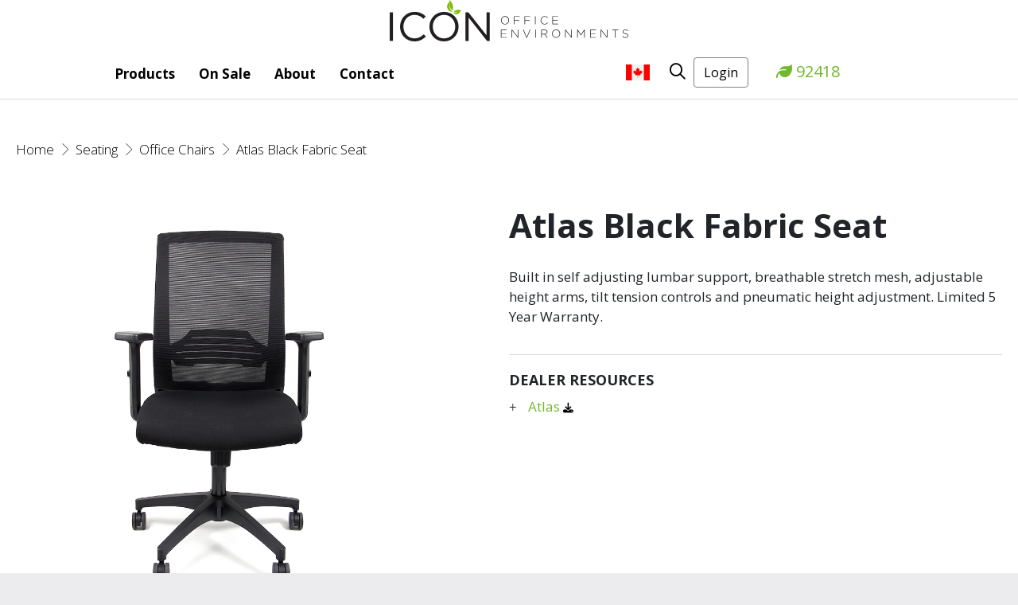

--- FILE ---
content_type: text/html; charset=UTF-8
request_url: https://iconoffice.com/products/IM-706.FA10
body_size: 14466
content:
<!DOCTYPE html>
<html> 

<head>

			<script async src="https://www.googletagmanager.com/gtag/js?id=G-D4GRNFWZXB"></script>
		<script>
			window.dataLayer = window.dataLayer || [];

			function gtag() {
				dataLayer.push(arguments);
			}
			gtag('js', new Date());

			gtag('config', 'G-D4GRNFWZXB');
		</script>

		<script type="text/javascript">
			(function() {
				window.sib = {
					equeue: [],
					client_key: "wpxrj9ls6tld9ehwneudpsvr"
				};
				/* OPTIONAL: email for identify request*/
				// window.sib.email_id = 'example@domain.com';
				window.sendinblue = {};
				for (var j = ['track', 'identify', 'trackLink', 'page'], i = 0; i < j.length; i++) {
					(function(k) {
						window.sendinblue[k] = function() {
							var arg = Array.prototype.slice.call(arguments);
							(window.sib[k] || function() {
								var t = {};
								t[k] = arg;
								window.sib.equeue.push(t);
							})(arg[0], arg[1], arg[2], arg[3]);
						};
					})(j[i]);
				}
				var n = document.createElement("script"),
					i = document.getElementsByTagName("script")[0];
				n.type = "text/javascript", n.id = "sendinblue-js", n.async = !0, n.src = "https://sibautomation.com/sa.js?key=" + window.sib.client_key, i.parentNode.insertBefore(n, i), window.sendinblue.page();
			})();
		</script>
	
	<meta name="viewport" content="width=device-width, initial-scale=1.0" />
	<meta http-equiv="content-type" content="text/html; charset=utf-8" />
	<title>Explore Our Products | Icon Office Environments</title>
	<link rel="preconnect" href="https://fonts.googleapis.com">
	<link rel="preconnect" href="https://fonts.gstatic.com" crossorigin>
	<link href="https://fonts.googleapis.com/css2?family=Open+Sans:wght@300;400;700&display=swap" rel="stylesheet">
	<link rel="stylesheet" href="https://cdn.jsdelivr.net/npm/bootstrap@4.6.1/dist/css/bootstrap.min.css" integrity="sha384-zCbKRCUGaJDkqS1kPbPd7TveP5iyJE0EjAuZQTgFLD2ylzuqKfdKlfG/eSrtxUkn" crossorigin="anonymous">
	<link rel="stylesheet" type="text/css" media="all" href="/assets/css/foundation.css" />
	<link rel="stylesheet" type="text/css" media="all" href="/assets/css/style.css?cb=wIl" />


	<script src="https://ajax.googleapis.com/ajax/libs/jquery/3.6.0/jquery.min.js"></script>
	<script src="/users/js/messages.js"></script>
	<script src="https://cdn.jsdelivr.net/npm/bootstrap@4.6.1/dist/js/bootstrap.bundle.min.js" integrity="sha384-fQybjgWLrvvRgtW6bFlB7jaZrFsaBXjsOMm/tB9LTS58ONXgqbR9W8oWht/amnpF" crossorigin="anonymous"></script>

	<script type="text/javascript" src="/assets/js/cycle2.js"></script>

	<!-- <script type="text/javascript" src="//ajax.googleapis.com/ajax/libs/jquery/1.11.3/jquery.min.js"></script> -->
	<script src="https://kit.fontawesome.com/64f50ff6ef.js" crossorigin="anonymous"></script>

	<style>
	/* BS5 Toast styles for BS4 */
	#us-toast-container {
		position: fixed !important;
		z-index: 9999 !important;
		padding: 1rem !important;
		top: 0 !important;
		left: 0 !important;
	}
	#us-toast-container[data-justify="center"] { left: 50% !important; transform: translateX(-50%) !important; }
	#us-toast-container[data-justify="right"] { left: auto !important; right: 0 !important; }

	#us-toast-container .toast {
		display: block !important;
		opacity: 0;
		transition: opacity 0.3s ease;
		background: white !important;
		border: 1px solid rgba(0,0,0,.1) !important;
		box-shadow: 0 0.5rem 1rem rgba(0,0,0,.15) !important;
		border-radius: 0.5rem !important;
		overflow: hidden !important;
		min-width: 300px;
		max-width: 85vw;
		margin-bottom: 0.5rem;
	}
	#us-toast-container .toast.show { opacity: 1 !important; }
	#us-toast-container .toast.hide { display: none !important; }

	#us-toast-container .us-toast-bar {
		height: 4px !important;
		width: 100% !important;
		display: block !important;
	}
	#us-toast-container .us-bar-primary { background: #007bff !important; }
	#us-toast-container .us-bar-info { background: #17a2b8 !important; }
	#us-toast-container .us-bar-dark { background: #343a40 !important; }
	#us-toast-container .us-bar-success { background: #28a745 !important; }
	#us-toast-container .us-bar-danger { background: #dc3545 !important; }

	#us-toast-container .toast-body {
		padding: 1rem 1.25rem !important;
		color: #495057 !important;
		font-weight: 500 !important;
	}

	#us-toast-container .btn-close {
		box-sizing: content-box !important;
		width: 1em !important;
		height: 1em !important;
		padding: 0.25em !important;
		color: #000 !important;
		background: transparent url("data:image/svg+xml,%3csvg xmlns='http://www.w3.org/2000/svg' viewBox='0 0 16 16' fill='%23000'%3e%3cpath d='M.293.293a1 1 0 011.414 0L8 6.586 14.293.293a1 1 0 111.414 1.414L9.414 8l6.293 6.293a1 1 0 01-1.414 1.414L8 9.414l-6.293 6.293a1 1 0 01-1.414-1.414L6.586 8 .293 1.707a1 1 0 010-1.414z'/%3e%3c/svg%3e") center/1em auto no-repeat !important;
		border: 0 !important;
		border-radius: 0.25rem !important;
		opacity: 0.5 !important;
		cursor: pointer !important;
		margin: 0.75rem !important;
		flex-shrink: 0 !important;
	}
	#us-toast-container .btn-close:hover { opacity: 1 !important; }

	#us-toast-container .d-flex { display: flex !important; }
	#us-toast-container .flex-row-reverse { flex-direction: row-reverse !important; }
	#us-toast-container .align-items-start { align-items: flex-start !important; }
	#us-toast-container .flex-grow-1 { flex-grow: 1 !important; }
	</style>

	<script>
	// BS4 polyfill for BS5 Toast - always define since BS4 doesn't have Toast
	(function() {
		// Ensure bootstrap object exists
		if (typeof window.bootstrap === 'undefined') {
			window.bootstrap = {};
		}

		// Always define our Toast polyfill for BS4 (BS4 doesn't have native Toast)
		function UsToast(el, opts) {
			this.el = el;
			this.opts = opts || { delay: 6000, autohide: true };
		}
		UsToast.prototype.show = function() {
			var el = this.el, opts = this.opts;
			el.classList.remove('hide', 'fade');
			el.classList.add('show');

			var btn = el.querySelector('.btn-close, [data-bs-dismiss="toast"]');
			if (btn && !btn._bound) {
				btn._bound = true;
				btn.addEventListener('click', function() {
					el.classList.remove('show');
					el.classList.add('hide');
				});
			}

			if (opts.autohide !== false) {
				setTimeout(function() {
					el.classList.remove('show');
					el.classList.add('hide');
				}, opts.delay || 6000);
			}
		};
		window.bootstrap.Toast = UsToast;
	})();
	</script>
</head>

<style>
.us-toast {
    background: white !important;
    border: none !important;
    box-shadow: 0 0.5rem 1rem rgba(0, 0, 0, 0.15) !important;
    border-radius: 0.5rem !important;
    overflow: hidden !important;
    min-width: 30vw;
    max-width: 85vw;
}

.us-toast-bar {
    height: 4px;
    width: 100%;
}

.us-toast-bar.success {
    background: linear-gradient(90deg, #28a745, #20c997);
}

.us-toast-bar.danger {
    background: linear-gradient(90deg, #dc3545, #fd7e14);
}

.us-toast-bar.warning {
    background: linear-gradient(90deg, #ffc107, #fd7e14);
}

.us-toast-bar.info {
    background: linear-gradient(90deg, #17a2b8, #6f42c1);
}

.us-toast-bar.primary {
    background: linear-gradient(90deg, #007bff, #6610f2);
}

.us-toast-bar.dark {
    background: linear-gradient(90deg, #343a40, #6c757d);
}

.us-toast-body {
    padding: 1rem 1.25rem;
    color: #495057 !important;
    font-weight: 500;
}

.us-toast .btn-close {
    margin: 0.75rem 0.75rem 0 0;
    opacity: 0.6;
}

.us-toast .btn-close:hover {
    opacity: 1;
}

.us-toast-left .btn-close {
    order: -1;
    margin: 0.75rem 0.75rem 0 0.75rem;
}

.us-toast-left .us-toast-body {
    padding-left: 0.75rem;
}
</style>

<!-- Bootstrap 5 Toast Container for UserSpice Messages -->
<div id="us-toast-container"
     class="toast-container position-fixed top-0 end-0"
     data-justify="right">
</div>
<style media="screen">
	.custom-menu-container ul.menu {
		display: flex;
		justify-content: center;
		align-items: center;
		list-style: none;
		padding: 0;
		margin: 0;
	}

	.custom-menu-container ul.menu li {
		display: flex;
		align-items: center;
	}

	.custom-menu-container ul.menu li a {
		padding: 10px 15px;
		display: flex;
		align-items: center;
	}

	.custom-menu-container ul.menu .dropdown-menu {
		top: 100%;
		margin-top: 0;
		padding: 10px;
	}

	.dropdown-item {
		line-height: 1.1rem !important;
		padding: 0.15rem 0.5rem !important;
	}

	.mega-header {
		font-weight: 800;
		color: black;
		margin-bottom: 0.1rem;
		padding-left: 0.5rem;
	}

	.mega-item {
		font-size: 0.8rem;
	}

	.dropdown-menu .d-md-flex {
		gap: 2rem;
	}

	.dropdown-menu .d-md-flex>div {
		flex: 1;
	}

	.dropdown-divider {
		margin: 0.5rem 0;
	}

	/* Updated styles to adjust spacing */
	.dropdown-menu .d-md-flex:nth-child(3) {
		padding-left: 0;
		margin-left: -0.5rem;
	}

	.dropdown-menu .d-md-flex:nth-child(3)>div:first-child {
		margin-left: 0;
	}

	/* Adjust the empty div in the second row */
	.dropdown-menu .d-md-flex:nth-child(3)>div:empty {
		display: none;
	}

	/* Redistribute space after removing empty div */
	.dropdown-menu .d-md-flex:nth-child(3)>div {
		flex: 1 1 25%;
	}

	#iconic-link {
		color: #72b82d !important;
	}

	#iconic-link:hover {
		color: black !important;
	}

	/* .iconMegaMenu{
		transform: translate3d(0, 58px, 0px);
	} */

	</style>

<body class="product">

			<header class="iconHeader">
			<div class="row">
				<div class="large-3 medium-4 small-12 columns text-center">

					<a href="/" title="Icon Office Environments" >
						<svg xmlns="http://www.w3.org/2000/svg" viewBox="0 0 390.22 67.9"><defs><style>.ab0b8f8c-7c3a-4349-9d6b-057373ab5538{fill:#231f20;}.b7fe41b7-b27a-4013-a3c8-e9743b36535e{fill:#80bc00;}</style></defs><g id="b302e15b-9482-498f-9f65-6c7c01402b59" data-name="Layer 2"><g id="fc589cfd-f580-4593-bff3-1def7fd59cdf" data-name="Layer 1"><path class="ab0b8f8c-7c3a-4349-9d6b-057373ab5538" d="M188.58,26.44a6.65,6.65,0,0,0-6.67,6.63v.21h0a6.59,6.59,0,0,0,6.38,6.8h.25a6.65,6.65,0,0,0,6.67-6.63v-.21h0a6.59,6.59,0,0,0-6.38-6.8Zm5.61,6.92a5.65,5.65,0,0,1-5.38,5.9h-.23a5.72,5.72,0,0,1-5.65-5.78v-.17h0a5.66,5.66,0,0,1,5.39-5.91h.22a5.74,5.74,0,0,1,5.66,5.8c0,.07,0,.13,0,.2Z"></path><polygon class="ab0b8f8c-7c3a-4349-9d6b-057373ab5538" points="203.28 26.66 212.6 26.66 212.6 27.57 204.26 27.57 204.26 32.99 211.75 32.99 211.75 33.9 204.26 33.9 204.26 39.89 203.28 39.89 203.28 26.66"></polygon><polygon class="ab0b8f8c-7c3a-4349-9d6b-057373ab5538" points="220.4 26.66 229.72 26.66 229.72 27.57 221.38 27.57 221.38 32.99 228.87 32.99 228.87 33.9 221.38 33.9 221.38 39.89 220.4 39.89 220.4 26.66"></polygon><rect class="ab0b8f8c-7c3a-4349-9d6b-057373ab5538" x="237.65" y="26.66" width="0.98" height="13.23"></rect><path class="ab0b8f8c-7c3a-4349-9d6b-057373ab5538" d="M246.83,33.36h0a6.66,6.66,0,0,1,6.46-6.84h.16a7,7,0,0,1,5.14,2.11l-.7.72a6.07,6.07,0,0,0-4.46-2,5.66,5.66,0,0,0-5.59,5.73,1.28,1.28,0,0,1,0,.19h0a5.72,5.72,0,0,0,5.46,5.95h.14A6,6,0,0,0,258,37.16l.66.65a7,7,0,0,1-5.25,2.3,6.56,6.56,0,0,1-6.58-6.56v-.24"></path><polygon class="ab0b8f8c-7c3a-4349-9d6b-057373ab5538" points="266.08 26.66 275.5 26.66 275.5 27.57 267.07 27.57 267.07 32.76 274.65 32.76 274.65 33.67 267.07 33.67 267.07 38.98 275.59 38.98 275.59 39.89 266.08 39.89 266.08 26.66"></polygon><polygon class="ab0b8f8c-7c3a-4349-9d6b-057373ab5538" points="181.91 48.63 191.32 48.63 191.32 49.53 182.89 49.53 182.89 54.73 190.47 54.73 190.47 55.64 182.89 55.64 182.89 60.95 191.42 60.95 191.42 61.86 181.91 61.86 181.91 48.63"></polygon><polygon class="ab0b8f8c-7c3a-4349-9d6b-057373ab5538" points="199.29 48.63 200.22 48.63 209.35 60.14 209.35 48.63 210.29 48.63 210.29 61.86 209.56 61.86 200.24 50.1 200.24 61.86 199.29 61.86 199.29 48.63"></polygon><polygon class="ab0b8f8c-7c3a-4349-9d6b-057373ab5538" points="217.81 48.63 218.9 48.63 224.08 60.8 229.28 48.63 230.32 48.63 224.5 61.95 223.63 61.95 217.81 48.63"></polygon><rect class="ab0b8f8c-7c3a-4349-9d6b-057373ab5538" x="237.97" y="48.63" width="0.98" height="13.23"></rect><path class="ab0b8f8c-7c3a-4349-9d6b-057373ab5538" d="M247.74,48.63h5.55a5.25,5.25,0,0,1,3.73,1.3,3.53,3.53,0,0,1,1,2.46h0c0,2.21-1.64,3.48-3.87,3.78l4.36,5.65h-1.24l-4.18-5.46h-4.33v5.48h-1Zm5.44,6.86c2.21,0,3.86-1.11,3.86-3h0c0-1.78-1.4-2.89-3.8-2.89h-4.52v5.95Z"></path><path class="ab0b8f8c-7c3a-4349-9d6b-057373ab5538" d="M272.21,48.36A6.65,6.65,0,0,0,265.54,55v.2h0A6.6,6.6,0,0,0,271.91,62h.26a6.66,6.66,0,0,0,6.68-6.64v-.2h0a6.61,6.61,0,0,0-6.38-6.82Zm5.61,6.88a5.66,5.66,0,0,1-5.39,5.91h-.22a5.72,5.72,0,0,1-5.65-5.78v-.17h0A5.66,5.66,0,0,1,272,49.3h.22a5.74,5.74,0,0,1,5.66,5.8c0,.07,0,.13,0,.2Z"></path><polygon class="ab0b8f8c-7c3a-4349-9d6b-057373ab5538" points="286.91 48.63 287.83 48.63 296.97 60.14 296.97 48.63 297.91 48.63 297.91 61.86 297.17 61.86 287.85 50.1 287.85 61.86 286.91 61.86 286.91 48.63"></polygon><polygon class="ab0b8f8c-7c3a-4349-9d6b-057373ab5538" points="306.56 48.63 307.49 48.63 312.8 56.45 318.11 48.63 319.04 48.63 319.04 61.86 318.05 61.86 318.05 50.36 312.82 57.98 312.74 57.98 307.5 50.36 307.5 61.86 306.56 61.86 306.56 48.63"></polygon><polygon class="ab0b8f8c-7c3a-4349-9d6b-057373ab5538" points="327.68 48.63 337.1 48.63 337.1 49.53 328.67 49.53 328.67 54.73 336.25 54.73 336.25 55.64 328.67 55.64 328.67 60.95 337.19 60.95 337.19 61.86 327.68 61.86 327.68 48.63"></polygon><polygon class="ab0b8f8c-7c3a-4349-9d6b-057373ab5538" points="345.07 48.63 345.99 48.63 355.12 60.14 355.12 48.63 356.07 48.63 356.07 61.86 355.33 61.86 346.01 50.1 346.01 61.86 345.07 61.86 345.07 48.63"></polygon><polygon class="ab0b8f8c-7c3a-4349-9d6b-057373ab5538" points="368.39 49.53 363.77 49.53 363.77 48.62 373.98 48.62 373.98 49.53 369.37 49.53 369.37 61.86 368.39 61.86 368.39 49.53"></polygon><path class="ab0b8f8c-7c3a-4349-9d6b-057373ab5538" d="M380.55,59.93l.64-.73a6.46,6.46,0,0,0,4.75,2c2,0,3.35-1.11,3.35-2.62h0c0-1.4-.74-2.21-3.75-2.82-3.17-.64-4.46-1.72-4.46-3.72h0c0-2,1.8-3.48,4.25-3.48a6.58,6.58,0,0,1,4.54,1.61l-.62.77a5.72,5.72,0,0,0-4-1.49c-1.95,0-3.24,1.11-3.24,2.5h0c0,1.4.72,2.25,3.86,2.9s4.35,1.72,4.35,3.64h0c0,2.14-1.83,3.61-4.39,3.61A7.56,7.56,0,0,1,380.5,60"></path><rect class="ab0b8f8c-7c3a-4349-9d6b-057373ab5538" y="20.29" width="5.28" height="46.8"></rect><path class="ab0b8f8c-7c3a-4349-9d6b-057373ab5538" d="M16.91,43.83v-.14c0-13.23,9.9-24.2,23.67-24.2,8.49,0,13.57,3,18.25,7.42l-3.61,3.88c-3.94-3.74-8.35-6.42-14.71-6.42-10.36,0-18.12,8.43-18.12,19.19v.13C22.39,54.53,30.22,63,40.51,63c6.42,0,10.64-2.48,15.12-6.75l3.47,3.4c-4.88,5-10.23,8.23-18.72,8.23-13.51,0-23.47-10.63-23.47-24.07"></path><path class="ab0b8f8c-7c3a-4349-9d6b-057373ab5538" d="M64.91,43.83v-.14c0-12.9,9.7-24.2,23.94-24.2s23.81,11.17,23.81,24.07v.13c0,12.91-9.7,24.21-23.94,24.21S64.91,56.73,64.91,43.83m42.26,0v-.14c0-10.63-7.75-19.32-18.45-19.32S70.4,32.93,70.4,43.56v.13C70.4,54.33,78.15,63,88.85,63s18.32-8.56,18.32-19.19"></path><polygon class="ab0b8f8c-7c3a-4349-9d6b-057373ab5538" points="123.82 20.29 128.76 20.29 158.25 57.8 158.25 20.29 163.4 20.29 163.4 67.09 159.19 67.09 128.97 28.71 128.97 67.09 123.82 67.09 123.82 20.29"></polygon><path class="b7fe41b7-b27a-4013-a3c8-e9743b36535e" d="M97.9,7.23c-.92,4.93.95,8.88,4.57,12.36a10.5,10.5,0,0,1-3.64-1,8,8,0,0,1-3.51-3.08,8.52,8.52,0,0,1-1.59-5.92A9.06,9.06,0,0,1,96,5,6.6,6.6,0,0,0,97.6,1.11c0-.32.05-.65.08-1l.2-.11"></path><path class="b7fe41b7-b27a-4013-a3c8-e9743b36535e" d="M97.88,0c.68.76,1.42,1.47,2.05,2.27a15.2,15.2,0,0,1,3.68,8.76,15.7,15.7,0,0,1-.21,2.56c-.16,1.3-.35,2.59-.53,3.92a13.53,13.53,0,0,1-5-10.3"></path><path class="b7fe41b7-b27a-4013-a3c8-e9743b36535e" d="M117.25,17.24c-.68-.23-1.35-.5-2-.68a10.67,10.67,0,0,0-6.68.11,10.6,10.6,0,0,0-1.59.86c-.79.47-1.57,1-2.37,1.46a9.56,9.56,0,0,0,8,.28c-2.92,2-6,1.9-9.26.56a7.48,7.48,0,0,0,1.67,2,5.63,5.63,0,0,0,3,1.39,6,6,0,0,0,4.26-.65,6.38,6.38,0,0,0,2.32-2.74,4.56,4.56,0,0,1,2-2.16l.61-.33v-.15"></path></g></g></svg>
					</a>
				</div>
				<div class="large-6 medium-8 small-12 columns pe-4 custom-menu-container">

					<nav style="z-index:999;">
						<a href="#menu" class="menu-link">Menu</a>
						<ul id="menu-menu-1" class="menu">

							<li>
								<a class="nav-link iconMegaMenu" href="#" id="servicesDropdown" role="button" data-toggle="dropdown" aria-haspopup="true" aria-expanded="false">Products <i class="fa-regular fa-chevron-down"></i></a>
								<div class="dropdown-menu dropdown-menu-left" aria-labelledby="servicesDropdown">
									<div class="d-md-flex align-items-start justify-content-start">
										<div>
											<div class="dropdown-header mega-header">SEATING</div>
											<a class="dropdown-item mega-item" href="/products/seating">All Seating</a>
											<a class="dropdown-item mega-item" href="/products/seating/office-chairs">Office Chairs</a>
											<a class="dropdown-item mega-item" href="/products/seating/side-chairs">Side Chairs</a>
											<a class="dropdown-item mega-item" href="/products/seating/stools">Stools</a>
											<a class="dropdown-item mega-item" href="/products/seating/lounge">Lounge</a>
										</div>
										<div>
											<div class="dropdown-header mega-header">DESKS</div>
											<a class="dropdown-item mega-item" href="/products/desks">All Desks</a>

										</div>
										<div>

											<div class="dropdown-header mega-header">STORAGE</div>
											<a class="dropdown-item mega-item" href="/products/storage">All Storage</a>
											<a class="dropdown-item mega-item" href="/products/storage-pedestals">Storage Pedestals</a>
										</div>
									</div>
									<div class="dropdown-divider"></div>
									<div class="d-md-flex align-items-start justify-content-start">
										<div>
											<div class="dropdown-header mega-header">TABLES</div>
											<a class="dropdown-item mega-item" href="/products/infinite-tables">Infinite</a>
											<!-- <a class="dropdown-item mega-item" href="/products/abaco-tables">Abaco</a> -->
											<a class="dropdown-item mega-item" href="/products/height-adjustable">Height Adjustable</a>
											<a class="dropdown-item mega-item" href="/products/tables">All Tables</a>
										</div>
										<div>
											<div class="dropdown-header mega-header">ACCESSORIES</div>
											<a class="dropdown-item mega-item" href="/products/accessories">All Accessories</a>
											<a class="dropdown-item mega-item" href="/products/monitor-arms">Monitor Arms</a>
											<a class="dropdown-item mega-item" href="/products/seat-covers">Q Series Seat Covers</a>
											<a class="dropdown-item mega-item" href="/products/power">Power Options</a>
										</div>
										<div>
											<div class="dropdown-header mega-header">ALL PRODUCTS</div>
											<a class="dropdown-item mega-item" href="/products/all">All Products</a>
											<a class="dropdown-item mega-item" href="/products/on-sale" style="color:#72b82d;">On Sale</a>
										</div>
									</div>
								</div>
							</li>
							<!-- 
							<li>
								<a class="nav-link iconMegaMenu" href="#" id="resourcesDropdown" role="button" data-toggle="dropdown" aria-haspopup="true" aria-expanded="false">Resources <i class="fa-regular fa-chevron-down"></i></a>

								<div class="dropdown-menu dropdown-menu-left" aria-labelledby="resourcesDropdown">
									<div class="d-md-flex align-items-start justify-content-start">

										<div>
											
											<a class="dropdown-item mega-item" href="/icontech">Icon Tech</a>
			
										</div>

									</div>


								</div>
							</li> -->

							<li class="menu-item"><a href="/products/on-sale">On Sale</a></li>
														<li class="menu-item"><a href="/about">About</a></li>

							<li class="menu-item"><a href="/contact">Contact</a></li>

						</ul>
					</nav>
				</div>
				<div class="large-3 medium-12 small-12 columns">
					<div id="dealerFlag">
						<svg xmlns="http://www.w3.org/2000/svg" viewBox="0 0 300 200"><defs><style>.fd5557d0-4d22-4b18-80a3-d3f4160d7146{fill:#f2f2f2;}.ac62bd9b-c120-4014-95b1-65bbceb849a8,.fd5557d0-4d22-4b18-80a3-d3f4160d7146{fill-rule:evenodd;}.ac62bd9b-c120-4014-95b1-65bbceb849a8,.e71cddb4-2fd2-49a8-827c-a9b4bbe6073c{fill:red;}</style></defs><g id="ad6b190b-574f-4c30-9c96-a4c7d848b99f" data-name="Layer 2"><g id="a1ec6e73-d11a-4455-98ab-add41d6ad549" data-name="Layer 1"><polygon class="fd5557d0-4d22-4b18-80a3-d3f4160d7146" points="74.88 0 225.12 0 225.12 200 74.88 200 74.88 0 74.88 0"/><polygon class="ac62bd9b-c120-4014-95b1-65bbceb849a8" points="0 0 74.88 0 74.88 200 0 200 0 0 0 0"/><polygon class="ac62bd9b-c120-4014-95b1-65bbceb849a8" points="225.12 0 300 0 300 200 225.12 200 225.12 0 225.12 0"/><path class="e71cddb4-2fd2-49a8-827c-a9b4bbe6073c" d="M152.85,163.9l-1.43-27.3a3,3,0,0,1,2.87-3.14,2.76,2.76,0,0,1,.64,0l27.18,4.78-3.67-10.12a2.05,2.05,0,0,1,.63-2.31l29.77-24.11-6.71-3.13a2,2,0,0,1-1.07-2.5L206.94,78l-17.15,3.63a2,2,0,0,1-2.3-1.2l-3.33-7.81L170.78,87a2.06,2.06,0,0,1-3.51-1.8l6.45-33.28-10.34,6a2.06,2.06,0,0,1-2.81-.74.75.75,0,0,1-.07-.12L150,36.42,139.5,57a2.05,2.05,0,0,1-2.76.92l-.12-.06-10.34-6,6.45,33.28a2.06,2.06,0,0,1-1.63,2.4,2,2,0,0,1-1.88-.6L115.84,72.64l-3.33,7.81a2,2,0,0,1-2.3,1.2L93.06,78l5.88,18.09a2,2,0,0,1-1.07,2.5l-6.71,3.13,29.77,24.11a2.05,2.05,0,0,1,.63,2.31l-3.67,10.12,27.18-4.78a3,3,0,0,1,3.47,2.45,3.55,3.55,0,0,1,0,.65l-1.43,27.3Z"/></g></g></svg>					</div>
					<a href="/search" title="Search"><i class="fa-regular fa-magnifying-glass" style="margin-right:-.75em;"></i></a>

					
						<a href="/login.php" title="Dealer Login" class="btn btn-outline-default loginButton" style="border:1px solid gray;">Login</a>
															<div id="meals">
						<a href="/giving" style="color:#72b82d;" class="mealLink">
							<i class="fa-solid fa-leaf"></i>
							92418						</a>
					</div>

				</div>
			</div>
		</header>
	<div id="breadcrumbs">
	<div class="row">
		<div class="large-12 medium-12 small-12 columns">
								<a href="/products" title="Home">Home</a>
				
							&nbsp;<i class="fa-thin fa-chevron-right"></i>&nbsp;
								<a href="/products/seating" title="Seating">Seating</a>
			
							&nbsp;<i class="fa-thin fa-chevron-right"></i>&nbsp;
								<a href="/products/office-chairs" title="Office Chairs">Office Chairs</a>
			
							&nbsp;<i class="fa-thin fa-chevron-right"></i>&nbsp;
								<a href="/products/atlas" title="Atlas Black Fabric Seat">Atlas Black Fabric Seat</a>
			
			
		</div>
	</div>
</div>

<style media="screen">
  .noFront{
    display:none;
  }

  .hiddenTable {
  display: none;
  font-size: 0.7rem !important;
  border-collapse: collapse;
  font-weight: 600;
}

.hiddenTable thead {
  color: white;
  background-color: #72b82d !important;
  font-weight: 600;
}

.hiddenTable th, .hiddenTable td {
  padding: 0.25rem !important;
  border: 1px solid #e0e0e0;
}

.hiddenTable tr:nth-child(even) {
  background-color: #F3F3F3;
}

.hiddenTable tr:last-child {
  border-bottom: 3px solid #72b82d;
}

.hiddenTable .stockSku {
  max-width: 15ch;
  overflow: hidden;
  text-overflow: ellipsis;
  white-space: nowrap;
}

  .disabled {
    background-color: gray !important;
  }

  .hideme {
    display: none;
  }

  /* hide slider buttons */
  .fa-chevron-down,
  .fa-chevron-up {
    display: none;
  }

  .resetButton {
    background-color: gray;
    color: #fff;
    border: 0px;
    border-radius: 25px;
    font-weight: 700;
    letter-spacing: 1px;
    padding: 10px 25px;
    display: inline-block;
    text-align: center;
  }

  .resetButton:hover {
    color: white;
    text-decoration: none;
  }

  .addonFont {
    font-size: 1.35rem;
  }

  input[type=checkbox] {
    transform: scale(1.3);
  }

  #qoh {
    font-size: 1.3rem;
  }
</style>

<div id="productInfo" class="fullWidth">
  <div class="row" style="margin-bottom:10vh;">
    <div class="large-5 medium-12 small-12 columns">
      <div class="photoGrid-container">
        <div class="photoGrid sameheight">

                      <div class="photo">
              <img src="/images/featured/387/featured.png" alt="default product image" class="default featured">
            </div>
                          <div class="photo">
                <img src="/images/featured/387/featured.png" alt="product image" class="default" style="display:none;">
              </div>

                          <div class="photo">
                <img src="/images/product_images/387/atlas-side-2-387-633d95cf31a07.jpg" alt="">
              </div>
                        <div class="photo">
                <img src="/images/product_images/387/atlas-back-387-633d95cf434f1.jpg" alt="">
              </div>
                        <div class="photo">
                <img src="/images/product_images/387/atlas-side-3-387-633d95cfda2ac.jpg" alt="">
              </div>
                        <div class="photo">
                <img src="/images/product_images/387/atlas-side-387-633d95cfe2ab0.jpg" alt="">
              </div>
                  </div>
      </div>

    </div>
    <div id="content" class="large-6 large-offset-1 medium-12 small-12 columns">
      <h1>Atlas Black Fabric Seat
      </h1>
    
      <h2></h2>
      <p>Built in self adjusting lumbar support, breathable stretch mesh, adjustable height arms, tilt tension controls and pneumatic height adjustment. Limited 5 Year Warranty.&nbsp;</p>

      <div class="tags">
              </div>
      
      <div class="accord">
        

        
        
          
                  <h4 class="title">Dealer Resources</h4>
          <div class="">
            <ul>
                              <li style="margin-top: 0rem;">
                  <a href="/images/spec_sheets/387/atlas.pdf" target="_blank">
                    Atlas                  </a>
                  <a href="/images/spec_sheets/387/atlas.pdf" download="atlas.pdf">
                    <i class="fa fa-download offset-btn" style="color:black; font-size:.8rem;"></i>
                  </a>
                </li>
                          </ul>
          </div>

              </div>
    </div>
  </div>


  <script type="text/javascript">
    // $('.slider').hide();
    var numbGalls = $('.slider').length;
    // $('.accord h4.title').click(function(){
    //   $(this).next('.slider').slideToggle();
    //   $(this).toggleClass('open');
    // });

    $(".accord h4.title").append("<i class='fa-thin fa-chevron-down'></i><i class='fa-thin fa-chevron-up'></i>");

    $(document).ready(function() {

      var dynamic = $('#content');
      var static = $('.photoGrid');
      static.height(dynamic.height());
      // #kit_group
      $(document).on('change', '#kit_group', function() {
        var sku = $(this).val();
        if (sku != "") {
          //redirect to sku page
          window.location.href = "/products/" + sku;
        }

      });
    });
  </script>

  <script>
  console.log("alternate_selector.php");
  let initialLoadTimeout; // Variable to store the timeout reference

  function updateParsedSku() {
    console.log("updateParsedSku function triggered");
    const parsedSkuHere = document.getElementById("parsedSkuHere");
    const parserDropdowns = document.querySelectorAll(".parser");
    let completedSku = "";

    parserDropdowns.forEach((dropdown, index) => {
      const dropdownValue = dropdown.value;
      completedSku += dropdownValue;
      console.log(`Dropdown ${index}: ${dropdownValue}`);
    });

    console.log(`Completed SKU: ${completedSku}. Fetching product...`);
    fetchProduct(completedSku);
  }

  function updateStockDisplay() {
    console.log("Delayed stock display update running");
    const altSelector = document.querySelector('#alt_selector');
    if (altSelector) {
      const selectedOption = altSelector.options[altSelector.selectedIndex];
      const sku = selectedOption.getAttribute('data-sku');
      const qoh = selectedOption.getAttribute('data-qoh');
      const nextRecQty = parseInt(selectedOption.getAttribute('data-next_rec_qty')) || 0;
      const nextRecDate = selectedOption.getAttribute('data-next_rec_date');
      
      console.log(`Updating stock display: SKU=${sku}, QOH=${qoh}, Next Rec Qty=${nextRecQty}, Next Rec Date=${nextRecDate}`);
      
      if (qoh < 1) {
        $("#qoh").text(sku + " - Available on Backorder");
      } else {
        let qohText = sku + " - " + qoh + " in stock";
        
        if (nextRecQty > 0 && nextRecDate) {
          qohText += '<div style="margin-top:-1rem;"></div><br>Expecting ' + nextRecQty + 
                    ' more on ' + nextRecDate + 
                    '<br><span style="font-size:.8rem;">*Subject to change, current estimated arrival date.</span>';
          $("#qoh").html(qohText);
          console.log("Added incoming stock information to display");
        } else {
          $("#qoh").text(qohText);
        }
      }
    }
  }

  function fetchProduct(Sku) {
    console.log(`Fetching product for SKU: ${Sku}`);
          var formData = {
        'user_id': "0",
        'csrf': "1b60caae7ed713dd6cd6fa058219af88",
      };
        console.log(`Form data for fetchProduct: ${JSON.stringify(formData)}`);
    $.ajax({
        type: 'POST',
        url: '/products/parsers/diag.php',
        data: formData,
        dataType: 'json'
      })
      .done(function(data) {
        console.log(`Response from diag.php: `, data);
      })
      .fail(function(jqXHR, textStatus) {
        console.log(`diag.php AJAX failed: ${textStatus}`);
      });

    var formData = {
      'product_id': "387",
      'csrf': "1b60caae7ed713dd6cd6fa058219af88",
    };

    $.ajax({
        type: 'POST',
        url: '/products/parsers/fetch_alt_selector.php',
        data: formData,
        dataType: 'json',
      })
      .done(function(data) {
        console.log(`Response from fetch_alt_selector.php: `, data);
        console.log(data.price);

        $("#msgHere").text(data.msg);
        $("#picHere").text(data.featured);
        if (data.success == true) {
          $(".optionsRow").html(data.alt_selector);
          // After updating options, check if there's only one option and update MAP price
          const altSelector = document.querySelector('#alt_selector');
          if (altSelector && altSelector.options.length === 1) {
            updateMapPrice();
            
            // Cancel any existing timeout and set a new one
            if (initialLoadTimeout) {
              clearTimeout(initialLoadTimeout);
            }
            initialLoadTimeout = setTimeout(updateStockDisplay, 2000);
          }
        }

        if (data.success == true && data.price != "" && data.price != 0 && data.price !== null && data.price != NaN) {
          $(".requirements-met").fadeIn();
          $(".price").text("$" + data.price);
          $("#sku").val(data.sku);
          $("#product").val(data.id);
          $("#skuHere").text(data.sku);

          
          if (data.featured == "#") {
            if ("/images/featured/387/featured.png" == "") {
              console.log("default image not found");
              $(".default").attr("src", "#");
              $(".default").hide();
            } else {
              console.log("falling back to default image");
              $(".default").attr("src", "/images/featured/387/featured.png");
              $(".default").show();
            }
          } else {
            console.log(data.featured);
            console.log("Showing a custom featured image 1");
            $(".default").attr("src", data.featured);
          }
        } else {
          $("#sku").val("");
          $("#product").val("");
          $("#skuHere").text("");
          $(".price").text("");
          $("#qoh").text("Available on Backorder");
        }

        if (data.success == true) {
          $("#submit").prop("disabled", false);
          $("#subButton").show();
          $("#subButtonMessage").addClass("hide");
        } else {
          $("#submit").prop("disabled", true);
          $("#subButton").hide();
          $("#subButtonMessage").removeClass("hide");
        }
      })
      .fail(function(jqXHR, textStatus) {
        console.log(`fetch_alt_selector.php AJAX failed: ${textStatus}`);
      });
  }

  function updateMapPrice() {
    const altSelector = document.querySelector('#alt_selector');
    if (altSelector && altSelector.options.length > 0) {
      const selectedOption = altSelector.options[altSelector.selectedIndex];
      const mapPrice = selectedOption.getAttribute('data-map');
      if (mapPrice) {
        $(".map_price").text(mapPrice);
      }
    }
  }

  $(document).on("change", ".parser", function() {
    console.log(`Parser dropdown changed: ${this.value}`);
    // Cancel any pending timeouts when dropdown changes manually
    if (initialLoadTimeout) {
      clearTimeout(initialLoadTimeout);
      initialLoadTimeout = null;
    }
    
    var val = $(this).val();
    var qoh = $(this).find("option:selected").attr("data-qoh");
    var sku = $(this).find("option:selected").attr("data-sku");
    var featured = $(this).find("option:selected").attr("data-featured");
    var nextRecQty = parseInt($(this).find("option:selected").attr("data-next_rec_qty")) || 0;
    var nextRecDate = $(this).find("option:selected").attr("data-next_rec_date");
    
    console.log(featured);
    console.log(`Stock data: QOH=${qoh}, Next Rec Qty=${nextRecQty}, Next Rec Date=${nextRecDate}`);
    
    if (qoh < 1) {
      $("#qoh").text(sku + " - Available on Backorder");
    } else {
      let qohText = sku + " - " + qoh + " in stock";
      
      if (nextRecQty > 0 && nextRecDate) {
        qohText += '<div style="margin-top:-1rem;"></div><br>Expecting ' + nextRecQty + 
                  ' more on ' + nextRecDate + 
                  '<br><span style="font-size:.8rem;">*Subject to change, current estimated arrival date.</span>';
        $("#qoh").html(qohText);
        console.log("Added incoming stock information to display");
      } else {
        $("#qoh").text(qohText);
      }
    }
    
    $("#product").val(val);
    $("#skuHere").text(sku);
    var price = $(this).find("option:selected").attr("data-price");
    $(".price").text("$" + price);
    $("#price").val($(this).find("option:selected").attr("data-price"));
    
    if (featured == "#") {
      if ("/images/featured/387/featured.png" == "") {
        console.log("default image not found");
        $(".default").attr("src", "#");
        $(".default").hide();
      } else {
        console.log("falling back to default image");
        $(".default").attr("src", "/images/featured/387/featured.png");
        $(".default").show();
      }
    } else {
      console.log(featured);
      console.log("Showing a custom featured image 1");
      $(".default").attr("src", "../" + featured);
      $(".default").show();
    }

    $("#featured").val($(this).find("option:selected").attr("data-featured"));

    updateMapPrice();

    $("#inventory_reason").val($(this).find("option:selected").attr("data-inventory_reason"));
    $("#submit").prop("disabled", false);
    $("#subButton").show();
    $("#subButtonMessage").addClass("hide");
    $("#msgHere").text("Product found");
  });

  // Call the function on page load 
  window.addEventListener("load", function() {
    console.log("Window loaded, initializing SKU update.");
    updateParsedSku();
    
    // Set a 2-second timeout to update stock display after initial load
    initialLoadTimeout = setTimeout(function() {
      console.log("Running delayed stock display update");
      updateStockDisplay();
    }, 500);
  });
  
  // As a fallback, also run after document is fully loaded
  $(document).ready(function() {
    setTimeout(function() {
      console.log("Document ready fallback: checking stock display");
      updateStockDisplay();
    }, 2500);
  });
</script>


<style>
/* Toast notification bar styles */
.us-toast-bar {
  height: 4px;
  width: 100%;
  border-radius: 0.25rem 0.25rem 0 0;
  transition: opacity 0.3s ease;
}

.us-bar-primary {
  background: linear-gradient(90deg, var(--bs-primary) 0%, var(--bs-primary) 100%);
  box-shadow: 0 2px 4px rgba(var(--bs-primary-rgb), 0.3);
}

.us-bar-info {
  background: linear-gradient(90deg, var(--bs-info) 0%, var(--bs-info) 100%);
  box-shadow: 0 2px 4px rgba(var(--bs-info-rgb), 0.3);
}

.us-bar-dark {
  background: linear-gradient(90deg, var(--bs-dark) 0%, var(--bs-dark) 100%);
  box-shadow: 0 2px 4px rgba(var(--bs-dark-rgb), 0.3);
}

.us-bar-success {
  background: linear-gradient(90deg, var(--bs-success) 0%, var(--bs-success) 100%);
  box-shadow: 0 2px 4px rgba(var(--bs-success-rgb), 0.3);
}

.us-bar-danger {
  background: linear-gradient(90deg, var(--bs-danger) 0%, var(--bs-danger) 100%);
  box-shadow: 0 2px 4px rgba(var(--bs-danger-rgb), 0.3);
}

/* Optional: subtle animation on toast show */
.us-toast {
  border: 1px solid rgba(0, 0, 0, 0.05);
}

.us-toast.showing .us-toast-bar,
.us-toast.show .us-toast-bar {
  opacity: 1;
}
</style>
<script nonce="v50FNBX2d3HBom8Z47V2jg==">
(function(){
  const container = document.getElementById('us-toast-container');
  const justify = container ? (container.getAttribute('data-justify') || 'left') : 'left';
  const LEFT = justify === 'left';
  
  // A randomized break token to prevent attackers from forcing breaks.
  const USERSPICE_BREAK = `---USERSPICE_BREAK-${Math.random().toString(36).substring(7)}---`;
  const MAX_MESSAGE_LENGTH = 500; // Limit message size to prevent DOM blowups.

  function userSpiceMessage(message, bootstrapType){
    const wrap = container || document.body;
    const toast = document.createElement('div');
    toast.className = 'toast us-toast ' + (LEFT ? 'us-toast-left' : '');
    toast.setAttribute('role','alert');
    toast.setAttribute('aria-live','assertive');
    toast.setAttribute('aria-atomic','true');

    const bar = document.createElement('div');
    bar.className = 'us-toast-bar ' + mapTypeToBar(bootstrapType);
    toast.appendChild(bar);

    const row = document.createElement('div');
    row.className = 'd-flex ' + (LEFT ? 'flex-row-reverse' : 'flex-row') + ' align-items-start';

    const body = document.createElement('div');
    body.className = 'toast-body flex-grow-1';

    // Sanitize and format the message, then build the nodes directly.
    buildToastBodyContent(body, String(message == null ? '' : message));

    const btn = document.createElement('button');
    btn.type = 'button';
    btn.className = 'btn-close ms-2 me-2 mt-2';
    btn.setAttribute('data-bs-dismiss','toast');
    btn.setAttribute('aria-label','Close');

    row.appendChild(body);
    row.appendChild(btn);
    toast.appendChild(row);
    wrap.appendChild(toast);

    try { new bootstrap.Toast(toast, { delay: 6000, autohide: true }).show(); } catch(e){}
  }

  function mapTypeToBar(t){
    switch(t){
      case 'primary': return 'us-bar-primary';
      case 'info': return 'us-bar-info';
      case 'dark': return 'us-bar-dark';
      case 'success': return 'us-bar-success';
      case 'danger': return 'us-bar-danger';
      default: return 'us-bar-info';
    }
  }

  /**
   * Sanitizes HTML using a safe token-replacement approach.
   * 1. Replace allowed tags with unique tokens
   * 2. Strip ALL HTML via textContent
   * 3. Restore allowed tags from tokens
   */
  function sanitizeAndFormat(html) {
    let temp = String(html).substring(0, MAX_MESSAGE_LENGTH);

    // Token storage for allowed tags
    const tokens = [];
    const TOKEN_PREFIX = USERSPICE_BREAK;

    // Allowed simple tags (self-closing or paired)
    const allowedPatterns = [
      { regex: /<\s*br\s*\/?>/gi, tag: '<br>' },
      { regex: /<\s*\/?\s*strong\s*>/gi, restore: true },
      { regex: /<\s*\/?\s*b\s*>/gi, restore: true },
      { regex: /<\s*\/?\s*em\s*>/gi, restore: true },
      { regex: /<\s*\/?\s*i\s*>/gi, restore: true },
      { regex: /<\s*\/?\s*u\s*>/gi, restore: true },
      { regex: /<\s*\/?\s*ul\s*>/gi, restore: true },
      { regex: /<\s*\/?\s*li\s*>/gi, restore: true }
    ];

    // Replace allowed tags with tokens
    allowedPatterns.forEach((pattern, pIndex) => {
      temp = temp.replace(pattern.regex, (match) => {
        const tokenIndex = tokens.length;
        // Normalize the tag (lowercase, no extra spaces)
        const normalized = pattern.tag || match.toLowerCase().replace(/\s+/g, '');
        tokens.push(normalized);
        return `${TOKEN_PREFIX}${tokenIndex}${TOKEN_PREFIX}`;
      });
    });

    // Strip ALL remaining HTML via DOMParser textContent
    const doc = new DOMParser().parseFromString(temp, 'text/html');
    let safeText = doc.body.textContent || "";

    // Restore allowed tags from tokens
    tokens.forEach((tag, index) => {
      const tokenPattern = new RegExp(`${TOKEN_PREFIX.replace(/[-\/\\^$*+?.()|[\]{}]/g, '\\$&')}${index}${TOKEN_PREFIX.replace(/[-\/\\^$*+?.()|[\]{}]/g, '\\$&')}`, 'g');
      safeText = safeText.replace(tokenPattern, tag);
    });

    return safeText;
  }

  function buildToastBodyContent(bodyElement, message) {
    const safeText = sanitizeAndFormat(String(message == null ? '' : message));
    // Now safe to use innerHTML since we've sanitized to only allowed tags
    bodyElement.innerHTML = safeText;
  }

  // Shorthand helpers
  window.usSuccess = function(msg){ userSpiceMessage(msg,'success'); };
  window.usError   = function(msg){ userSpiceMessage(msg,'danger'); };
  window.usInfo    = function(msg){ userSpiceMessage(msg,'info'); };
  window.usPrimary = function(msg){ userSpiceMessage(msg,'primary'); };
  window.usDark    = function(msg){ userSpiceMessage(msg,'dark'); };

  // Emit from PHP
      })();
</script><footer class="fullWidth grey">
	<div class="row">
		<div class="large-3 medium-12 small-12 columns">
			<p>
				<a href="/catalog" title="View Catalog">Product Catalog</a>
				&nbsp; &nbsp; &nbsp; &nbsp;
				<a href="https://www.youtube.com/channel/UC82tKLdItUNCWxyAnZsXyYA" target="_blank" title="Helpful Videos">Helpful Videos</a>
			</p>
		</div>
		<div class="large-6 medium-12 small-12 columns">
			<p>
				<!-- <a href="#" title="Terms of use">Terms of use</a>
				&nbsp;|&nbsp; -->
				<a href="/warranty_details" title="Returns & Warranty">Returns & Warranty</a>
				&nbsp;|&nbsp;
				<a href="/warranty" title="Claims/Warranty Form">Claims/Warranty Form</a>
			</p>
		</div>
		<div class="large-3 medium-12 small-12 columns">
			<svg xmlns="http://www.w3.org/2000/svg" viewBox="0 0 426.8 219.9"><defs><style>.e253f5b7-10ef-4a7e-a87c-d91c7f08ef94{fill:#231f20;}.b7528ba4-9d42-4661-b703-68371620040e{fill:#80bc00;}</style></defs><g id="ea585599-2202-4cd8-8f7e-301edbac5481" data-name="Layer 2"><g id="fbc1ef52-d3c2-45c0-80b5-93628c5fcf7d" data-name="Layer 1"><path class="e253f5b7-10ef-4a7e-a87c-d91c7f08ef94" d="M0,210.8H0a8.92,8.92,0,0,1,8.9-9.2,8.81,8.81,0,0,1,8.8,9.1h0a8.9,8.9,0,0,1-8.9,9.1c-5.3.1-8.8-4.2-8.8-9m16.4,0h0c0-4.4-3.2-8-7.5-8s-7.5,3.5-7.5,7.9h0a7.59,7.59,0,0,0,7.5,7.9c4.4.1,7.5-3.4,7.5-7.8"/><polygon class="e253f5b7-10ef-4a7e-a87c-d91c7f08ef94" points="28.5 202 40.9 202 40.9 203.2 29.8 203.2 29.8 210.4 39.8 210.4 39.8 211.6 29.8 211.6 29.8 219.6 28.5 219.6 28.5 202"/><polygon class="e253f5b7-10ef-4a7e-a87c-d91c7f08ef94" points="51.3 202 63.7 202 63.7 203.2 52.6 203.2 52.6 210.4 62.6 210.4 62.6 211.6 52.6 211.6 52.6 219.6 51.3 219.6 51.3 202"/><rect class="e253f5b7-10ef-4a7e-a87c-d91c7f08ef94" x="74.3" y="202" width="1.3" height="17.6"/><path class="e253f5b7-10ef-4a7e-a87c-d91c7f08ef94" d="M86.5,210.8h0a8.9,8.9,0,0,1,8.8-9.2,9.9,9.9,0,0,1,6.9,2.8l-.9,1a8,8,0,0,0-5.9-2.6c-4.2,0-7.4,3.5-7.4,7.9h0c0,4.5,3.2,7.9,7.5,7.9a8.42,8.42,0,0,0,6.1-2.7l.9.9a9.55,9.55,0,0,1-7,3.1,8.8,8.8,0,0,1-9-9.1"/><polygon class="e253f5b7-10ef-4a7e-a87c-d91c7f08ef94" points="112.2 202 124.7 202 124.7 203.2 113.5 203.2 113.5 210.1 123.6 210.1 123.6 211.3 113.5 211.3 113.5 218.4 124.8 218.4 124.8 219.6 112.2 219.6 112.2 202"/><polygon class="e253f5b7-10ef-4a7e-a87c-d91c7f08ef94" points="149.2 202 161.7 202 161.7 203.2 150.5 203.2 150.5 210.1 160.6 210.1 160.6 211.3 150.5 211.3 150.5 218.4 161.8 218.4 161.8 219.6 149.2 219.6 149.2 202"/><polygon class="e253f5b7-10ef-4a7e-a87c-d91c7f08ef94" points="172.3 202 173.6 202 185.7 217.3 185.7 202 187 202 187 219.6 186 219.6 173.6 203.9 173.6 219.6 172.3 219.6 172.3 202"/><polygon class="e253f5b7-10ef-4a7e-a87c-d91c7f08ef94" points="197 202 198.5 202 205.4 218.2 212.3 202 213.7 202 205.9 219.7 204.8 219.7 197 202"/><rect class="e253f5b7-10ef-4a7e-a87c-d91c7f08ef94" x="223.9" y="202" width="1.3" height="17.6"/><path class="e253f5b7-10ef-4a7e-a87c-d91c7f08ef94" d="M236.9,202h7.4a7.32,7.32,0,0,1,5,1.7,4.69,4.69,0,0,1,1.3,3.3h0c0,2.9-2.2,4.6-5.2,5l5.8,7.5h-1.7l-5.6-7.3h-5.8v7.3h-1.3V202Zm7.2,9.1c2.9,0,5.1-1.5,5.1-4V207c0-2.4-1.9-3.9-5.1-3.9h-6V211h6Z"/><path class="e253f5b7-10ef-4a7e-a87c-d91c7f08ef94" d="M260.6,210.8h0a8.92,8.92,0,0,1,8.9-9.2,8.81,8.81,0,0,1,8.8,9.1h0a8.9,8.9,0,0,1-8.9,9.1c-5.3.1-8.8-4.2-8.8-9m16.4,0h0c0-4.4-3.2-8-7.5-8s-7.5,3.5-7.5,7.9h0a7.59,7.59,0,0,0,7.5,7.9c4.3.1,7.5-3.4,7.5-7.8"/><polygon class="e253f5b7-10ef-4a7e-a87c-d91c7f08ef94" points="289.1 202 290.3 202 302.5 217.3 302.5 202 303.7 202 303.7 219.6 302.8 219.6 290.3 203.9 290.3 219.6 289.1 219.6 289.1 202"/><polygon class="e253f5b7-10ef-4a7e-a87c-d91c7f08ef94" points="315.3 202 316.5 202 323.6 212.4 330.6 202 331.9 202 331.9 219.6 330.6 219.6 330.6 204.3 323.6 214.4 323.5 214.4 316.5 204.3 316.5 219.6 315.3 219.6 315.3 202"/><polygon class="e253f5b7-10ef-4a7e-a87c-d91c7f08ef94" points="343.4 202 355.9 202 355.9 203.2 344.7 203.2 344.7 210.1 354.8 210.1 354.8 211.3 344.7 211.3 344.7 218.4 356.1 218.4 356.1 219.6 343.4 219.6 343.4 202"/><polygon class="e253f5b7-10ef-4a7e-a87c-d91c7f08ef94" points="366.6 202 367.8 202 380 217.3 380 202 381.2 202 381.2 219.6 380.2 219.6 367.8 203.9 367.8 219.6 366.6 219.6 366.6 202"/><polygon class="e253f5b7-10ef-4a7e-a87c-d91c7f08ef94" points="397.6 203.2 391.5 203.2 391.5 202 405.1 202 405.1 203.2 398.9 203.2 398.9 219.6 397.6 219.6 397.6 203.2"/><path class="e253f5b7-10ef-4a7e-a87c-d91c7f08ef94" d="M413.8,217l.9-1a8.38,8.38,0,0,0,6.3,2.6c2.6,0,4.5-1.5,4.5-3.5V215c0-1.9-1-2.9-5-3.8-4.2-.9-5.9-2.3-5.9-5h0c0-2.6,2.4-4.6,5.7-4.6a8.61,8.61,0,0,1,6,2.1l-.8,1a7.82,7.82,0,0,0-5.3-2c-2.6,0-4.3,1.5-4.3,3.3v.1c0,1.9,1,3,5.1,3.9s5.8,2.3,5.8,4.9v.1c0,2.8-2.4,4.8-5.8,4.8a10.21,10.21,0,0,1-7.2-2.8"/><rect class="e253f5b7-10ef-4a7e-a87c-d91c7f08ef94" x="2.4" y="52.6" width="13.7" height="121.2"/><path class="e253f5b7-10ef-4a7e-a87c-d91c7f08ef94" d="M46.2,113.5v-.3c0-34.3,25.6-62.7,61.3-62.7,22,0,35.1,7.8,47.3,19.2l-9.4,10c-10.2-9.7-21.6-16.6-38.1-16.6-26.8,0-46.9,21.8-46.9,49.7v.3c0,28.1,20.3,50,46.9,50,16.6,0,27.5-6.4,39.1-17.5l9,8.8c-12.6,12.8-26.5,21.3-48.5,21.3-34.9.2-60.7-27.4-60.7-62.2"/><path class="e253f5b7-10ef-4a7e-a87c-d91c7f08ef94" d="M170.5,113.5v-.3c0-33.4,25.1-62.7,62-62.7s61.6,28.9,61.6,62.3v.3c0,33.4-25.1,62.7-62,62.7s-61.6-28.8-61.6-62.3m109.4,0v-.3c0-27.5-20.1-50-47.8-50s-47.4,22.2-47.4,49.7v.3c0,27.5,20.1,50,47.8,50s47.4-22.1,47.4-49.7"/><polygon class="e253f5b7-10ef-4a7e-a87c-d91c7f08ef94" points="323 52.6 335.8 52.6 412.2 149.7 412.2 52.6 425.5 52.6 425.5 173.8 414.6 173.8 336.3 74.4 336.3 173.8 323 173.8 323 52.6"/><path class="b7528ba4-9d42-4661-b703-68371620040e" d="M255.9,18.8c-2.4,12.8,2.5,23,11.8,32a27.12,27.12,0,0,1-9.4-2.6,20.85,20.85,0,0,1-9.1-8c-3-4.6-4.9-9.5-4.1-15.3.6-4.7,2.9-8.3,5.8-11.9a17.6,17.6,0,0,0,4.2-10.1,22.75,22.75,0,0,1,.2-2.6c.2-.1.3-.2.5-.3"/><path class="b7528ba4-9d42-4661-b703-68371620040e" d="M255.8.1A74.29,74.29,0,0,1,261.1,6c5.3,6.7,9.1,14,9.5,22.7a48.87,48.87,0,0,1-.5,6.6c-.4,3.4-.9,6.7-1.4,10.1-8.3-6.8-12.3-15.9-12.9-26.7"/><path class="b7528ba4-9d42-4661-b703-68371620040e" d="M306,44.7c-1.8-.6-3.5-1.3-5.3-1.8-5.8-1.5-11.6-1.9-17.3.3a23.21,23.21,0,0,0-4.1,2.2c-2.1,1.2-4.1,2.5-6.1,3.8,6.7,3.5,13.7,3.4,20.8.7-7.6,5.2-15.5,4.9-24,1.5a19.18,19.18,0,0,0,4.3,5.3,15.23,15.23,0,0,0,7.7,3.6c3.8.6,7.5.5,11-1.7,2.9-1.8,4.5-4.2,6-7.1a13.75,13.75,0,0,1,6.9-6.4.6.6,0,0,0,.1-.4"/></g></g></svg>		</div>
	</div>
</footer>


<script src="/assets/js/foundation.min.js"></script>
<script type="text/javascript" src="/assets/js/main-scripts.js"></script>
<script type="text/javascript">
$(document).ready(function() {
  $('.slideshow').cycle({
    fx: 'fade',
    speed:  800,
    timeout: 4000,
    random: true,
    pauseOnHover: false,
    slides: '.slide'
  });
});
</script>

</body>
</html>


--- FILE ---
content_type: text/css
request_url: https://iconoffice.com/assets/css/style.css?cb=wIl
body_size: 3799
content:
* {
  margin: 0px;
  padding: 0px;
}

body {
  background-color: #ecebee;
}

body.login {
  background-color: #fff;
}

.row {
  max-width: 100vw !important;
}

.row.expanded {
  max-width: 100% !important;
}

.row .column,
.row .columns {
  font-family: 'Open Sans', sans-serif;
  font-size: 17px;
  line-height: 25px;
  text-align: left;
  font-weight: 400;
}

a img {
  border: none;
}

h1 {
  margin-bottom: 30px;
  font-size: 42px;
  line-height: 45px;
  font-weight: 700;
}

h2 {
  margin-bottom: 20px;
  font-size: 35px;
  line-height: 40px;
  font-weight: 700;
}

h3 {
  margin-bottom: 15px;
  text-transform: uppercase;
  font-size: 30px;
  line-height: 35px;
  font-weight: 700;
  color: #72b82d;
}

h4 {
  margin-bottom: 10px;
  text-transform: uppercase;
  font-size: 18px;
  line-height: 22px;
  font-weight: 700;
}


p,
.main ul,
.main ol,
table {
  margin-bottom: 15px;
}

.fullWidth ul {
  list-style: none;
}

.fullWidth ul li:before {
  content: "\2b"; /* FontAwesome Unicode */
  font-family: FontAwesome;
  display: inline-block;
  width: 15px;
  margin-right: 5px;
}

.fullWidth ul li {
  margin-bottom: 5px;
}

a {
    color: #72b82d;
}

a:hover {
  text-decoration: none;
}


/* =Menu
-------------------------------------------------------------- */
header {
  /* padding: 15px 20px; */
  /* margin-bottom:20px; */
  background-color: #fff;
}

header svg {
  max-width: 300px;
}

header {
  border-bottom: 1px solid #d9d9d9;
}

nav {
  background: #fff;
  display: block;
  margin: 0 auto;
  width: 100%;
  position: relative;
  z-index: 9999;
  min-height: 42px;
  height: auto !important;
  height: 42px;
  *zoom: 1;
  text-align: right;
  padding-top: 10px;
}

nav li {
  position: relative;
  list-style: none;
  display: inline-block;
}

nav li.hidden {
  display: none;
}

nav a {
  color: #000;
  display: block;
  line-height: 42px;
  padding: 0 16px;
  font-size: 17px;
  font-weight: 700;
  text-decoration: none;
}

nav ul ul {
  box-shadow: 0px 3px 3px rgba(0,0,0,0.2);
  -moz-box-shadow: 0px 3px 3px rgba(0,0,0,0.2);
  -webkit-box-shadow: 0px 3px 3px rgba(0,0,0,0.2);
  display: none;
  position: absolute;
  top: 42px;
  left: 0;
  float: left;
  width: 180px;
  z-index: 99999;
  padding: 5px;
  background-color: #000;
}
nav ul ul ul {
  left: 100%;
  top: -5px;
  background-color: #666;
}

nav ul li:hover > ul {
  display: block;
}

nav ul ul a {
  padding: 5px 10px;
  font-size: 12px;
  line-height: 1.8em;
  min-width: 170px;
}

nav li:hover > a,
nav ul li.current_page_item > a,
nav ul li.current-menu-ancestor > a,
nav ul li.current-menu-item > a,
nav ul li.current-menu-parent > a,
* html nav ul li.current_page_item a,
* html nav ul li.current-menu-ancestor a,
* html nav ul li.current-menu-item a,
* html nav ul li.current-menu-parent a,
* html nav ul li a:hover {
  color: #72b82d;
}

ul ul .menu-item-has-children {
  width: 175px;
}

nav a.menu-link {
  display:  none;
  background: #000;
  padding-top: 6px;
  padding-bottom: 35px;
  height: 42px;
  line-height: 33px;
  text-transform: uppercase;
  width: 100%;
  color: #FFFFFF;
  font-weight: bold;
  text-decoration: none;
  text-align: left;
  font-size: 18px;
  padding-left: 15px;
}

.menu:before,
.menu:after {
  content: " ";
  display: table;
}

.menu:after {
  clear: both;
}

.menu-link:after {
  content: url( ../img/menu.png );
  right: 20px;
  top: 15px;
  position: absolute;
}

/* =MAIN STYLES
-------------------------------------------------------------- */
body.login .row.expanded {
  height: 100vh;
  max-width: 100% !important;
}

body.login .row.expanded .columns {
  height: 100%;
  position: relative;
}

body.login .row.expanded .columns.large-6 .wideWrap {
  padding: 60px;


}



/* body.login .row.expanded .columns.large-6 .wideWrap ol {
  list-style-type: none;
} */

body.login .row.expanded .columns.large-6 .boxWrap {
  padding: 50px;
  position: absolute;
  top: 50%;
  left: 50%;
  transform: translate(-50%, -50%);
  max-width: 450px;
  width: 100%;
  text-align: center;
}

body.login svg {
  max-width: 250px;
  margin: 0 auto 70px;
  display: block;
}

body.login h2 {
  font-size: 40px;
  line-height: 45px;
  font-weight: 700;
  margin-bottom: 20px;
}

body.login p {
  font-size: 20px;
  line-height: 25px;
  font-weight: 300;
}

body.login form input#username,
body.login form input#password {
  display: block;
  width: 100%;
  margin-bottom: 15px;
  padding: 10px 20px;
  border: 0px;
  border-bottom: 1px solid #bbbbbb;
  font-size: 15px;
  line-height: 20px;
}

body.login form input#username:focus,
body.login form input#password:focus {
  border: 0px;
}

body.login form input#submit {
  background-color: #72b82d;
  color: #fff;
  border: 0px;
  border-radius: 50px;
  font-size: 17px;
  line-height: 20px;
  font-weight: 700;
  letter-spacing: 1px;
  padding: 20px 50px;
  display: inline-block;
  width: 100%;
  text-align: center;
  margin-top: 50px;
}

body.login form .large-6 {
  font-size: 13px;
  line-height: 20px;
}

body.login form input#submit:hover {
  background-color: #000;
}

body.login form .large-6:last-of-type {
  text-align: right;
}

body.login form .large-6 a {
  text-decoration: none;
  color: #000;
}

body.login form .large-6 a:hover {
  color: #72b82d;
}

.slideshow {
  height: 100%;
  background-color: #000;
  position: relative;
}

.slideshow .slide {
  height: 100% !important;
  background-repeat: no-repeat;
  background-size: cover;
  width: 100%;
  background-position: center;
}

#meals,
#dealerFlag {
  display: inline-block;
}

#dealerFlag svg {
  height: 20px;
}

header .row .large-3:last-of-type {
  text-align: right;
  font-size: 20px;
  line-height: 25px;
  padding-top: 20px;
}

#meals {
  margin-left: 50px;
  color: #72b82d;
}

#dealerFlag {
  margin-right: 0px;
}


header .row .large-3:last-of-type a {
  margin: 0 10px;
  color: #000;
}

header .row .large-3:last-of-type a:hover {
  color: #72b82d;
}

.fullWidth {
  padding: 60px 20px;
  background-color: #fff;
}

.fullWidth.grey {
  background-color: #ecebee;
}

a.button {
  background-color: #72b82d;
  display: inline-block;
  color: #fff;
  border-radius: 50px;
  font-size: 15px;
  line-height: 20px;
  font-weight: 700;
  letter-spacing: 1px;
  padding: 15px 50px;
  text-decoration: none;
}

a.buttonSelected {
  background-color: #5e9c23; 
  color: black;
 
}

.iconButton {
  background-color: #72b82d;
  display: inline-block;
  color: #fff;
  border-radius: 50px;
  font-size: 15px;
  line-height: 20px;
  font-weight: 700;
  letter-spacing: 1px;
  padding: 15px 50px;
  text-decoration: none;
}

.iconButton:hover {
  background-color: #000;
}

.iconButton:hover {
  background-color: #5e9c23; 
  cursor: pointer; 
}


#intro hr {
  max-width: 70px;
  border: 0px;
  border-top: 1px solid #000;
  margin: 30px 0;
}

#intro p {
  max-width: 300px;
}

#intro h2 {
  margin-bottom: 35px;
  font-size: 40px;
  line-height: 45px;
}

#intro h1 {
   color: #72b82d;
   font-size: 60px;
   line-height: 65px;
   margin-bottom: 50px;
}

#intro {
  position: relative;
}

.introshow {
  height: 500px;
  display: block;
  position: absolute;
  bottom: 0;
  width: 100%;
  max-width: 850px;
  right: 0;
}

.introshow .slide {
  width: 100%;
  height: 100%;
  position: relative;
}

.introshow .slide img {
  position: absolute;
  max-height: 500px;
}

.introshow .slide .text {
  position: absolute;
  padding: 50px;
  right: 0;
  bottom: 70px;
  max-width: 300px;
  width: 100%;
  text-transform: uppercase;
  font-weight: 300;
  font-size: 30px;
  line-height: 35px;
  text-align: right;
}

.introshow .slide .text strong {
  display: block;
  font-weight: 700;
  font-size: 40px;
  line-height: 45px;
}

.introshow .cycle-prev,
.introshow .cycle-next {
  position: absolute;
  bottom: 30px;
  z-index: 999999999;
  font-size: 40px;
  line-height: 45px;
}

.introshow .cycle-prev {
  right: 100px;
}

.introshow .cycle-next {
  right: 50px;
}

.introshow .cycle-prev:hover,
.introshow .cycle-next:hover {
  color: #72b82d;
}

#ctas a {
  display: block;
  width: 100%;
  position: relative;
  text-align: center;
  height: 400px;
  text-decoration: none;
  background-size: cover;
  background-position: center;
}

#ctas a span {
  color: #fff;
  text-align: center;
  text-transform: uppercase;
  position: absolute;
  top: 50%;
  width: 100%;
  padding: 20px;
  transform: translateY(-50%);
  left: 0;
  font-weight: 700;
  font-size: 45px;
  line-height: 50px;
}

#ctas a .wrap {
  width: 100%;
  height: 100%;
  position: relative;
}

#ctas a:hover .wrap {
  background-color: rgba(114,184,45,0.6);
}

#catalog h2 {
  color: #72b82d;
  font-size: 40px;
  line-height: 45px;
}

#catalog .large-4 {
  padding-left: 50px;
  padding-top: 40px;
}

#breadcrumbs {
  padding: 50px 20px 0px;
  background-color: #fff;
}

#breadcrumbs .columns,
#breadcrumbs a {
  text-decoration: none;
  color: #000;
  font-weight: 300;
}

#breadcrumbs a:hover {
  color: #72b82d;
}

.tags {
  margin-top: 35px;
}

.tags span {
  margin-right: 15px;
  display: inline-block;
  text-transform: uppercase;
  color: #72b82d;
  font-weight: 700;
  font-size: 15px;
  line-height: 18px;
}

.tags span i {
  color: #000;
}

#productInfo hr {
  border: 0px;
  border-bottom: 1px solid #d9d9d9;
  margin: 30px 0;
}


#productInfo span.price {
  font-size: 35px;
  line-height: 40px;
  font-weight: 300;
  display: block;
}

#selectedInfo .columns {
  font-weight: 300;
}

#selectedInfo .columns:last-of-type {
  text-align: right;
}

#productInfo form {
  padding: 30px 0;
}

#productInfo form input,
#productInfo form select {
  font-family: 'Open Sans', sans-serif;
  font-size: 17px;
  line-height: 25px;
  border-radius: 50px;
  border: 1px solid #d9d9d9;
  font-weight: 700;
  padding: 20px 25px;
  display: inline-block;
  width: calc(50% - 15px);
  margin-right: 15px;
  float: left;
  margin-bottom: 15px;
}

#productInfo form select {
  -webkit-appearance: none;
  -moz-appearance: none;
  appearance: none;
  position: relative;
  background: url('data:image/svg+xml,<svg height="15px" xmlns="http://www.w3.org/2000/svg" viewBox="0 0 448 512"><path d="M224 416c-8.188 0-16.38-3.125-22.62-9.375l-192-192c-12.5-12.5-12.5-32.75 0-45.25s32.75-12.5 45.25 0L224 338.8l169.4-169.4c12.5-12.5 32.75-12.5 45.25 0s12.5 32.75 0 45.25l-192 192C240.4 412.9 232.2 416 224 416z"/></svg>') no-repeat;
  background-position: calc(100% - 20px) center !important;
  padding-right: 50px;
}


body.product form input#submit {
  background-color: #72b82d;
  color: #fff;
  border: 0px;
  border-radius: 50px;
  font-weight: 700;
  letter-spacing: 1px;
  padding: 20px 50px;
  display: inline-block;
  text-align: center;
}

body.product form input#submit:hover {
  background-color: #000;
}

#productInfo form .row {
  clear: both;
}

#productInfo form .row input {
  float: none;
  width: 100%;
}

#productInfo form .row input#qty {
  max-width: 150px;
  float: left;
  margin-right: 15px;
}

#productInfo form .row input#submit {
  max-width: 250px;
}

#selectedInfo {
  padding-bottom: 40px;
}

.accord h4 {
  border-top: 1px solid #d9d9d9;
  padding-top: 20px;
  margin-top: 20px;
  padding-right: 45px;
  position: relative;
}

.accord h4.title:hover i,
.accord h4.title:hover {
  color: #72b82d;
}

.accord h4.title i {
  position: absolute;
  right: 20px;
  top: 20px;
  font-size: 15px;
  color: #000;
}

.accord h4.title i.fa-chevron-up,
.accord h4.title.open i.fa-chevron-down {
  display: none;
}

.accord h4.title.open i.fa-chevron-up {
  display: block;
}

.accord table {
  border-spacing: 0px;
  width: 100%;
}

.accord table td {
  border-bottom: 1px solid #d9d9d9;
  padding: 10px 15px;
  font-weight: 300;
}

.accord table tr:last-of-type td {
  border-bottom: 0;
}

.accord table td:first-of-type {
  font-weight: 400;
}

.photoGrid-container{

}

.photoGrid {
    overflow: hidden;
    overflow-y: scroll;
    max-height: 175vh !important;
}

.photoGrid .photo img {
  display: block;
  width: 100%;
}

.photoGrid .photo {
    float: left;
    width: calc(50% - 10px);
    margin: 0 5px 10px;
}

.photoGrid .photo:first-of-type,
.photoGrid .photo:nth-child(4n) {
    width: calc(100% - 10px);
}


/* =FOOTER STYLES
-------------------------------------------------------------- */
footer .large-6,
footer .large-3:first-of-type {
  padding-top: 40px;
}

footer .large-6.columns {
  font-size: 13px;
  line-height: 15px;
  font-weight: 300;
  text-align: center;
}

footer .large-6 a {
  text-transform: uppercase;
  text-decoration: none;
  color: #000;
}


footer .large-3:first-of-type a {
  text-transform: uppercase;
  font-size: 13px;
  line-height: 15px;
  font-weight: 700;
  text-decoration: none;
  color: #000;
}

footer .large-6 a:hover,
footer .large-3:first-of-type a:hover {
  color: #72b82d;
}



footer .large-3:last-of-type {
  text-align: right;
}

footer svg {
  max-width: 190px;
}



/* =MEDIA QUERIES
-------------------------------------------------------------- */
@media only screen and (max-width: 1450px) {
  header .row .large-4 {
    width: 66.6%;
    margin: 0 !important;
  }
  header .row .large-3:last-of-type {
    width: 33.3%;
    margin: 0 !important;
  }

  header .row .large-3:first-of-type {
    width: 100%;
    text-align: center;
  }

  nav {
    text-align: left;
  }

  #dealerFlag {
    margin-right: 10px;
  }

  #meals {
    margin-left: 10px;
  }
}

@media only screen and (max-width: 1365px) {
  #ctas a {
    height: 250px;
  }

  #ctas a span {
    font-size: 30px;
    line-height: 35px;
  }

  #catalog .large-4 {
    width: 50%;
  }

}

@media only screen and (max-width: 1300px) {
  #intro .large-4,
  #intro .large-8 {
    width: 50%;
  }

  .introshow {
    max-width: 50%;
  }

  .introshow .slide .text {
    background-color: rgba(255,255,255,0.6);
    left: 0;
    right: auto;
    bottom: 0;
    max-width: 100%;
    text-align: left;
    font-size: 20px;
    line-height: 25px;
    padding: 30px 130px 30px 20px;
  }

  .introshow .slide .text strong {
    font-size: 22px;
    line-height: 25px;
    display: inline-block;
  }

  .introshow .cycle-next {
    right: 20px;
  }

  .introshow .cycle-prev {
    right: 70px;
  }

  .introshow .cycle-prev,
  .introshow .cycle-next {
    bottom: 20px;
  }

  .introshow .slide img {
    bottom: 0px;
  }


}

@media only screen and (max-width: 1024px) {
  #catalog .large-2 {
    text-align: center;
  }

  #catalog .large-4 {
    padding-left: 0px;
    padding-top: 30px;
    width: 100%;
    max-width: 400px;
    margin: 0 auto;
    float: none;
    text-align: center;
  }

  footer .large-3:last-of-type,
  footer p {
    text-align: center;
  }

  footer .large-6,
  footer .large-3:first-of-type {
     padding-top: 0px;
  }

  .photoGrid {
    overflow: hidden;
    overflow-y: scroll;
    height: 350px !important;
    background-color: #f2f2f2;
    padding: 20px 10px;
  }

  .photoGrid .photo,
  .photoGrid .photo:first-of-type,
  .photoGrid .photo:nth-child(4n) {
    width: calc(25% - 10px);
  }

  #content {
    padding-top: 50px;
  }


}

@media only screen and (max-width: 960px) {
  header {
    padding: 15px 0 0;
    position: relative;
  }

  header .row .large-3:last-of-type,
  header .row .large-4 {
    width: 100%;
  }

  header .row .large-3:first-of-type {
    padding-bottom: 50px;
  }

  header .row .large-3:last-of-type {
    position: absolute;
    top: 70px;
    text-align: center;
  }

  header .row .large-3:last-of-type a.hide,
  nav ul li:hover > ul {
    display: none;
  }

  nav ul ul {
    top: 0px;
    position: relative;
    float: none;
  }

  nav li.hidden {
      display: block;
  }

  .menu-item i {
    display: none;
  }

  nav li {
    height: auto;
    min-height: 36px;
    height: auto !important;
    height: 36px;
    display: block;
  }

  .active {
    display: block !important;
  }

  .menu > li {
      float: none !important;
  }

  .menu > li > .menu-item-has-children {
    background-image: none;
  }

  .menu-item-has-children {
    width: 100%;
  }

  nav ul li {
    margin-bottom: 0px !important;
    border-bottom: 1px solid #666;
  }

  .menu li .more {
    background-image: url(images/list.png);
    background-repeat: no-repeat;
    background-position: 50% 50%;
    float: right;
    width: 20%;
    border-left: 1px solid rgba(255,255,255,.3);
    padding: 8px 15px;
    cursor: pointer;
    z-index: 200;
    position: relative;
  }

 .menu li .more:before {
    content: "";
    background: rgba(0,0,0,.3);
    width: 1px;
    display: block;
    position: absolute;
    top: 0;
    bottom: 0;
    left: -2px;
  }

  ul.menu {
    border-top: 4px solid #666;
  }

  .menu ul {
      display: block;
      width: 100%;
      z-index: 9999999;
  }

  .menu > li.hover > ul,
  .menu li li.hover ul {
      position: static;
      display: block !important; /* Show Menu Fix */
  }

  nav a {
    width: 100%;
    padding: 0px;
    text-align: left;
    padding-left: 15px;
    line-height: 35px
  }

  nav ul ul ul li a {
    padding-left: 45px;
  }

  nav ul ul,
  nav ul ul li {
    width: 100%;
  }

  nav ul ul {
    padding: 0px !important;
  }

  nav ul ul li {
    float: none;
  }

  nav {
    width:100% !important;
  }

  nav ul ul ul {
    left: 0;
    top: 0;
  }
}

@media only screen and (max-width: 800px) {
  #intro .large-4,
  #intro .large-8 {
    width: 100%;
  }

  .introshow {
    position: relative;
    max-width: 100%;
  }

  .fullWidth#intro {
    padding: 0;
  }

  #intro .large-4 {
    padding: 60px 20px 30px;
  }


}


@media only screen and (max-width: 640px) {
  body.login .row.expanded {
    height: auto;
  }

  .slideshow {
    height: 300px;
  }

  body.login .row.expanded .columns.large-6 .boxWrap {
    position: relative;
    top: auto;
    left: auto;
    transform: translate(0,0);
    max-width: 100%;
    padding: 50px 20px;
  }

  #ctas a {
    height: 150px;
  }

}

.parsing_label{
  font-weight: 900;
  color: #72b82d;
}

.cart-area{
  background-color:#fff;
}

.mealLink:hover{
  color:green !important;
}
